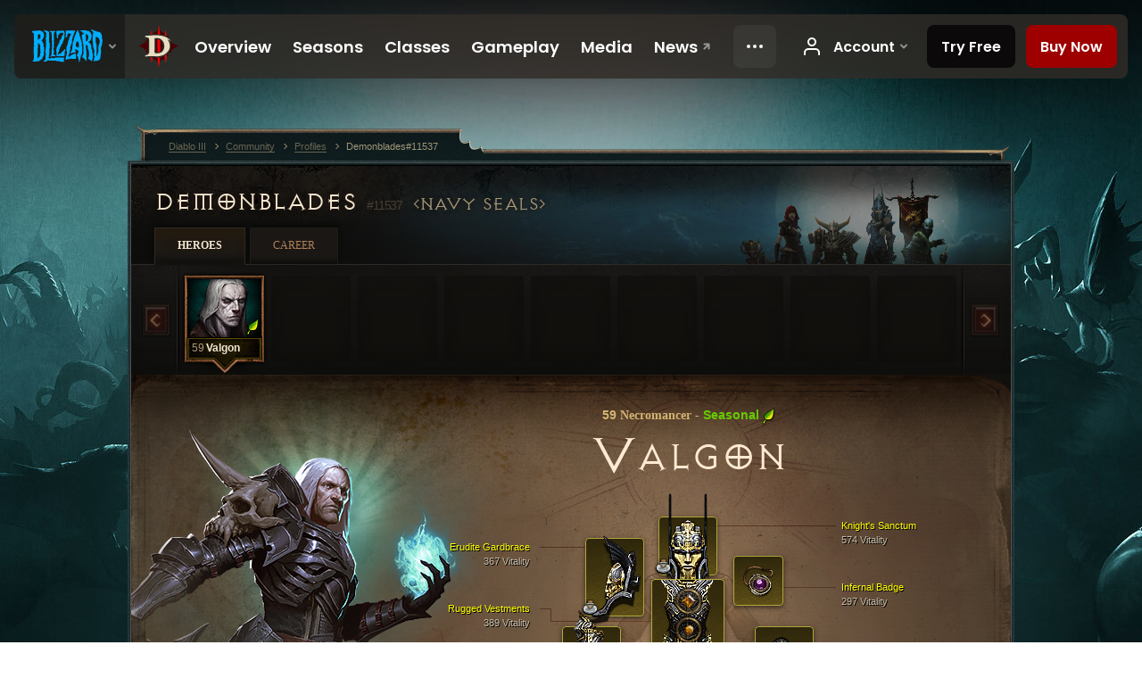

--- FILE ---
content_type: text/html;charset=UTF-8
request_url: https://us.diablo3.blizzard.com/en-us/profile/Demonblades-11537/hero/144869252
body_size: 11845
content:
<!DOCTYPE html>
<html xmlns="http://www.w3.org/1999/xhtml" xml:lang="en-us" lang="en-us">
<head xmlns:og="http://ogp.me/ns#" xmlns:fb="http://ogp.me/ns/fb#">
<script type="text/javascript">
//<![CDATA[
var BlzCookieConsent = {
host: "blizzard.com",
onetrustScriptUrl: "https://cdn.cookielaw.org/scripttemplates/otSDKStub.js",
onetrustDomainScript: "22011b0f-2c46-49a3-a7bf-5f98a4d4da65",
cookieInfoUrlPattern: "/cookies/?$"
}
//]]>
</script>
<script type="text/javascript" src="/static/js/libs/cookie-consent-filter-compat.js?v=58-137" defer></script>
<script>
//<![CDATA[
var dataLayer = dataLayer|| [];
dataLayer.push({
"authenticated": "0" });
(function(w,d,s,l,i){w[l]=w[l]||[];w[l].push({"gtm.start":new Date().getTime(),event:"gtm.js"});var f=d.getElementsByTagName(s)[0], j=d.createElement(s),dl=l!="dataLayer"?"&amp;l="+l:"";j.async=true;j.src=
"//www.googletagmanager.com/gtm.js?id="+i+dl;f.parentNode.insertBefore(j,f);})
(window,document,"script","dataLayer","GTM-TVHPB9J");
//]]>
</script>
<meta http-equiv="imagetoolbar" content="false" />
<meta http-equiv="X-UA-Compatible" content="IE=edge,chrome=1" />
<title>Demonblades#11537 - Community - Diablo III</title>
<link rel="icon" href="/static/images/icons/favicon.ico?v=58-137" type="image/x-icon" />
<link rel="shortcut icon" href="/static/images/icons/favicon.ico?v=58-137" type="image/x-icon" />
<link rel="stylesheet" type="text/css" media="all" href="/static/local-common/css/common-game-site.min.css?v=58-137" />
<link rel="stylesheet" type="text/css" media="all" href="/static/css/legal/ratings.css?v=58-137" />
<link rel="stylesheet" type="text/css" media="all" href="/static/css/d3.css?v=137" />
<link rel="stylesheet" type="text/css" media="all" href="/static/css/tooltips.css?v=137" />
<link rel="stylesheet" type="text/css" media="all" href="/static/css/profile/shared.css?v=58-137" />
<link rel="stylesheet" type="text/css" media="all" href="/static/css/profile/hero.css?v=58-137" />
<link rel="stylesheet" type="text/css" media="all" href="/static/css/tool/gear-calculator/hero-slots.css?v=58-137" />
<!--[if IE 6]> <link rel="stylesheet" type="text/css" media="all" href="/static/css/tooltips-ie6.css?v=137" />
<![endif]-->
<script type="text/javascript" src="/static/local-common/js/third-party.js?v=58-137"></script>
<script type="text/javascript" src="/static/local-common/js/common-game-site.min.js?v=58-137"></script>
<meta name="twitter:card" content="summary" />
<meta name="twitter:title" content="Demonblades#11537 - Community - Diablo III" />
<meta name="twitter:description" content="Level 59 necromancer" />
<meta name="twitter:image:src" content="https://assets.diablo3.blizzard.com/d3/icons/portraits/100/p6_necro_male.png" />
<!--[if IE 6]> <script type="text/javascript">
//<![CDATA[
try { document.execCommand('BackgroundImageCache', false, true) } catch(e) {}
//]]>
</script>
<![endif]-->
<script type="text/javascript">
//<![CDATA[
var Core = Core || {},
Login = Login || {};
Core.staticUrl = '/static';
Core.sharedStaticUrl = '/static/local-common';
Core.baseUrl = '/en-us';
Core.projectUrl = '';
Core.cdnUrl = 'https://blzmedia-a.akamaihd.net';
Core.supportUrl = 'http://us.battle.net/support/';
Core.secureSupportUrl = 'https://us.battle.net/support/';
Core.project = 'd3';
Core.locale = 'en-us';
Core.language = 'en';
Core.region = 'us';
Core.shortDateFormat = 'MM/dd/yyyy';
Core.dateTimeFormat = 'MM/dd/yyyy hh:mm a';
Core.loggedIn = false;
Core.userAgent = 'web';
Login.embeddedUrl = 'https://us.battle.net/login/login.frag';
var Flash = Flash || {};
Flash.videoPlayer = 'https://blzmedia-a.akamaihd.net/global-video-player/themes/d3/video-player.swf';
Flash.videoBase = 'https://blzmedia-a.akamaihd.net/d3/media/videos';
Flash.ratingImage = 'https://blzmedia-a.akamaihd.net/global-video-player/ratings/d3/en-us.jpg';
Flash.expressInstall = 'https://blzmedia-a.akamaihd.net/global-video-player/expressInstall.swf';
Flash.videoBase = 'https://assets.diablo3.blizzard.com/d3/media/videos';
//]]>
</script>
<meta property="fb:app_id" content="155068716934" />
<meta property="og:site_name" content="Diablo III" />
<meta property="og:locale" content="en_US" />
<meta property="og:type" content="website" />
<meta property="og:url" content="https://us.diablo3.blizzard.com/en-us/profile/Demonblades-11537/hero/157684968" />
<meta property="og:image" content="https://assets.diablo3.blizzard.com/d3/icons/portraits/100/p6_necro_male.png" />
<meta property="og:image" content="https://blzmedia-a.akamaihd.net/battle.net/logos/og-d3.png" />
<meta property="og:image" content="https://blzmedia-a.akamaihd.net/battle.net/logos/og-blizzard.png" />
<meta property="og:title" content="Valgon" />
<meta property="og:description" content="Level 59 necromancer" />
<link rel="canonical" href="https://us.diablo3.blizzard.com/en-us/profile/Demonblades-11537/hero/157684968" />
<meta property="d3-cloud-provider" content="aws" />
<meta property="d3-app-name" content="d3-site-prod-us" />
<meta property="d3-app-version" content="9.5.0" />
</head>
<body class="en-us profile profile-hero" itemscope="itemscope" itemtype="http://schema.org/WebPage" data-legal-country="US">
<noscript><iframe src="https://www.googletagmanager.com/ns.html?id=GTM-TVHPB9J"
height="0" width="0" style="display:none;visibility:hidden"></iframe></noscript>
<blz-nav
locale="en-us"
content="d3"
link-prefix="https://diablo3.blizzard.com/"
hidden
>
<script async src="https://navbar.blizzard.com/static/v1/nav.js"></script>
</blz-nav>
<div class="bg-wrapper">
<div class="wrapper">
<div id="main-content"></div>
<div class="body" itemscope="itemscope" itemtype="http://schema.org/WebPageElement">
<div class="body-top">
<div class="body-bot">



	<div class="profile-wrapper">
		<div class="profile-head">
			<a href="/en-us/profile/Demonblades-11537/">


	<h2 class="header-2" >					Demonblades
					<span class="battleTag">#11537</span>
					<span class="clan">navy seals</span>
</h2>
			</a>
	<span class="clear"><!-- --></span>
		</div>



	<ul class="tab-menu ">
				<li class="menu-heroes ">
					<a href="/en-us/profile/Demonblades-11537/hero/157684968"
					
					 class="tab-active">
					<span>Heroes</span>
					</a>
				</li>
				<li class="menu-career ">
					<a href="/en-us/profile/Demonblades-11537/career"
					
					>
					<span>Career</span>
					</a>
				</li>
	</ul>

		<script type="text/javascript">
		//<![CDATA[
				$(function() {
					Profile.baseUrl = '/en-us/profile/Demonblades-11537/';
					Profile.lastHero = 157684968;
					Profile.heroes = [
							{ id: 157684968, name: 'Valgon', level: 59, 'class': 'necromancer', historyType: 'hero' }
					];


						Profile.suppressAjaxLoad = true;

						if (window.history.pushState) {
							var activeHero = Profile.getHero(157684968);
							window.history.replaceState(activeHero, activeHero.name, activeHero.id);
						}
						Profile.bindHistory();
				});
		//]]>
		</script>


		<div class="profile-body" id="profile-body">


	<div class="necromancer-male">
		<div class="profile-selector MediaCarousel MediaCarousel--heroes" id="heroes">
			<span class="MediaCarousel-page MediaCarousel-page--right MediaCarousel-page--end"><span></span></span>
			<span class="MediaCarousel-page MediaCarousel-page--left MediaCarousel-page--end"><span></span></span>
			<div class="MediaCarousel-scrollWrap">
				<ul class="hero-tabs MediaCarousel-scroll">


						<li class="MediaCarousel-thumb">
							<a class="hero-tab necromancer-male active" href="157684968" data-tooltip="#hero-tab-tooltip-0">
								<span class="hero-portrait">
										<span class="small-seasonal-leaf"></span>
								</span>
								<span class="level">59</span>
								<span class="name">Valgon</span>
							</a>



	<div id="hero-tab-tooltip-0" style="display:none">
		<div class="hero-tab-tooltip profile-tooltip">
			


	<h2 class="subheader-2" >Valgon</h2>

			<p >
				<strong>59</strong> male
				 - <span class="d3-color-seasonal">Seasonal Hero</span>
			</p>
		</div>
	</div>
						</li>
							<li class="MediaCarousel-thumb">
								<span class="hero-tab empty-hero"></span>
							</li>
							<li class="MediaCarousel-thumb">
								<span class="hero-tab empty-hero"></span>
							</li>
							<li class="MediaCarousel-thumb">
								<span class="hero-tab empty-hero"></span>
							</li>
							<li class="MediaCarousel-thumb">
								<span class="hero-tab empty-hero"></span>
							</li>
							<li class="MediaCarousel-thumb">
								<span class="hero-tab empty-hero"></span>
							</li>
							<li class="MediaCarousel-thumb">
								<span class="hero-tab empty-hero"></span>
							</li>
							<li class="MediaCarousel-thumb">
								<span class="hero-tab empty-hero"></span>
							</li>
							<li class="MediaCarousel-thumb">
								<span class="hero-tab empty-hero"></span>
							</li>
				</ul>
			</div>
		</div>

		<div class="profile-sheet">




	<h2 class="class" >				<a href="/en-us/class/necromancer/">

					<span><strong>59</strong> Necromancer</span>

						<span> - </span>
						<strong class="d3-color-seasonal">Seasonal</strong>
						<span class="small-seasonal-leaf"></span>
				</a>
</h2>

			

	<h2 class="header-2 name" >Valgon</h2>


			<div class="paperdoll" id="paperdoll">

		<div class="weapon-flourish main-hand-flourish elemental-cold"></div>

	<ul class="gear-slots">
	<li class="slot-head">

				<a class="slot-link" href="/en-us/artisan/blacksmith/recipe/sovereign-ascended-crown" data-d3tooltip="item-profile/101511359~157684968~knights-sanctum~Helm_208">
				<span class="d3-icon d3-icon-item d3-icon-item-yellow">
					<span class="icon-item-gradient">
						<span class="icon-item-inner"></span>
					</span>
				</span>

					<span class="image">
					<img src="https://assets.diablo3.blizzard.com/d3/icons/items/large/helm_208_necromancer_male.png" alt="" />
				</span>

				</a>

		<a href="/en-us/item/purity-dye-Dye_19" class="item-dye" >
			<img src="https://assets.diablo3.blizzard.com/d3/icons/items/small/dye_19_demonhunter_male.png" />
		</a>


	</li>
	<li class="slot-torso">

				<a class="slot-link" href="/en-us/artisan/blacksmith/recipe/sovereign-ascended-armor" data-d3tooltip="item-profile/101511359~157684968~rugged-vestments~ChestArmor_208">
				<span class="d3-icon d3-icon-item d3-icon-item-yellow">
					<span class="icon-item-gradient">
						<span class="icon-item-inner"></span>
					</span>
				</span>

					<span class="image">
					<img src="https://assets.diablo3.blizzard.com/d3/icons/items/large/chestarmor_208_necromancer_male.png" alt="" />
				</span>

		<span class="sockets-wrapper">
			<span class="sockets-align">
					<span class="socket">
						<img class="gem" src="https://assets.diablo3.blizzard.com/d3/icons/items/small/x1_topaz_04_demonhunter_male.png" />
					</span><br />
					<span class="socket">
						<img class="gem" src="https://assets.diablo3.blizzard.com/d3/icons/items/small/x1_topaz_01_demonhunter_male.png" />
					</span><br />
					<span class="socket">
						<img class="gem" src="https://assets.diablo3.blizzard.com/d3/icons/items/small/x1_topaz_04_demonhunter_male.png" />
					</span><br />
			</span>
		</span>
				</a>

		<a href="/en-us/item/desert-dye-Dye_08" class="item-dye" >
			<img src="https://assets.diablo3.blizzard.com/d3/icons/items/small/dye_08_demonhunter_male.png" />
		</a>


	</li>
	<li class="slot-feet">

				<a class="slot-link" href="/en-us/artisan/blacksmith/recipe/sovereign-ascended-greaves" data-d3tooltip="item-profile/101511359~157684968~nomad-escort~Boots_208">
				<span class="d3-icon d3-icon-item d3-icon-item-yellow">
					<span class="icon-item-gradient">
						<span class="icon-item-inner"></span>
					</span>
				</span>

					<span class="image">
					<img src="https://assets.diablo3.blizzard.com/d3/icons/items/large/boots_208_necromancer_male.png" alt="" />
				</span>

				</a>

		<a href="/en-us/item/rangers-dye-Dye_06" class="item-dye" >
			<img src="https://assets.diablo3.blizzard.com/d3/icons/items/small/dye_06_demonhunter_male.png" />
		</a>


	</li>
	<li class="slot-hands">

				<a class="slot-link" href="/en-us/artisan/blacksmith/recipe/sovereign-ascended-gloves" data-d3tooltip="item-profile/101511359~157684968~clench-anchor~Gloves_208">
				<span class="d3-icon d3-icon-item d3-icon-item-yellow">
					<span class="icon-item-gradient">
						<span class="icon-item-inner"></span>
					</span>
				</span>

					<span class="image">
					<img src="https://assets.diablo3.blizzard.com/d3/icons/items/large/gloves_208_necromancer_male.png" alt="" />
				</span>

				</a>

		<a href="/en-us/item/rangers-dye-Dye_06" class="item-dye" >
			<img src="https://assets.diablo3.blizzard.com/d3/icons/items/small/dye_06_demonhunter_male.png" />
		</a>


	</li>
	<li class="slot-shoulders">

				<a class="slot-link" href="/en-us/artisan/blacksmith/recipe/sovereign-ascended-pauldrons" data-d3tooltip="item-profile/101511359~157684968~erudite-gardbrace~Shoulders_208">
				<span class="d3-icon d3-icon-item d3-icon-item-yellow">
					<span class="icon-item-gradient">
						<span class="icon-item-inner"></span>
					</span>
				</span>

					<span class="image">
					<img src="https://assets.diablo3.blizzard.com/d3/icons/items/large/shoulders_208_necromancer_male.png" alt="" />
				</span>

				</a>

		<a href="/en-us/item/purity-dye-Dye_19" class="item-dye" >
			<img src="https://assets.diablo3.blizzard.com/d3/icons/items/small/dye_19_demonhunter_male.png" />
		</a>


	</li>
	<li class="slot-legs">

				<a class="slot-link" href="/en-us/artisan/blacksmith/recipe/sovereign-ascended-faulds" data-d3tooltip="item-profile/101511359~157684968~scout-grasp~Pants_208">
				<span class="d3-icon d3-icon-item d3-icon-item-yellow">
					<span class="icon-item-gradient">
						<span class="icon-item-inner"></span>
					</span>
				</span>

					<span class="image">
					<img src="https://assets.diablo3.blizzard.com/d3/icons/items/large/pants_208_necromancer_male.png" alt="" />
				</span>

		<span class="sockets-wrapper">
			<span class="sockets-align">
					<span class="socket">
						<img class="gem" src="https://assets.diablo3.blizzard.com/d3/icons/items/small/x1_amethyst_02_demonhunter_male.png" />
					</span><br />
					<span class="socket">
						<img class="gem" src="https://assets.diablo3.blizzard.com/d3/icons/items/small/x1_amethyst_04_demonhunter_male.png" />
					</span><br />
			</span>
		</span>
				</a>

		<a href="/en-us/item/purity-dye-Dye_19" class="item-dye" >
			<img src="https://assets.diablo3.blizzard.com/d3/icons/items/small/dye_19_demonhunter_male.png" />
		</a>


	</li>
	<li class="slot-bracers">

				<a class="slot-link" href="/en-us/artisan/blacksmith/recipe/sovereign-ascended-bracers" data-d3tooltip="item-profile/101511359~157684968~brawl-sanctum~Bracers_208">
				<span class="d3-icon d3-icon-item d3-icon-item-yellow">
					<span class="icon-item-gradient">
						<span class="icon-item-inner"></span>
					</span>
				</span>

					<span class="image">
					<img src="https://assets.diablo3.blizzard.com/d3/icons/items/large/bracers_208_demonhunter_male.png" alt="" />
				</span>

				</a>



	</li>
	<li class="slot-mainHand">

				<a class="slot-link" href="/en-us/artisan/blacksmith/recipe/sovereign-scythe" data-d3tooltip="item-profile/101511359~157684968~gallant-strike~Scythe_2H_004">
				<span class="d3-icon d3-icon-item d3-icon-item-yellow">
					<span class="icon-item-gradient">
						<span class="icon-item-inner"></span>
					</span>
				</span>

					<span class="image">
					<img src="https://assets.diablo3.blizzard.com/d3/icons/items/large/scythe_2h_004_necromancer_male.png" alt="" />
				</span>

				</a>



	</li>
	<li class="slot-offHand">
			<span class="d3-icon d3-icon-item empty-icon" data-tooltip="Off-Hand">
				<span class="icon-item-inner"></span>
			</span>
	</li>
	<li class="slot-waist">

				<a class="slot-link" href="/en-us/artisan/blacksmith/recipe/sovereign-ascended-sash" data-d3tooltip="item-profile/101511359~157684968~sages-sash~Belt_208">
				<span class="d3-icon d3-icon-item d3-icon-item-yellow">
					<span class="icon-item-gradient">
						<span class="icon-item-inner"></span>
					</span>
				</span>

					<span class="image">
					<img src="https://assets.diablo3.blizzard.com/d3/icons/items/large/belt_208_necromancer_male.png" alt="" />
				</span>

				</a>



	</li>
	<li class="slot-rightFinger">

				<a class="slot-link" href="/en-us/item/ring-Ring_20" data-d3tooltip="item-profile/101511359~157684968~eternity-glamour~Ring_20">
				<span class="d3-icon d3-icon-item d3-icon-item-yellow">
					<span class="icon-item-gradient">
						<span class="icon-item-inner"></span>
					</span>
				</span>

					<span class="image">
					<img src="https://assets.diablo3.blizzard.com/d3/icons/items/large/ring_20_necromancer_male.png" alt="" />
				</span>

				</a>



	</li>
	<li class="slot-leftFinger">

				<a class="slot-link" href="/en-us/item/ring-Ring_20" data-d3tooltip="item-profile/101511359~157684968~faith-guile~Ring_20">
				<span class="d3-icon d3-icon-item d3-icon-item-yellow">
					<span class="icon-item-gradient">
						<span class="icon-item-inner"></span>
					</span>
				</span>

					<span class="image">
					<img src="https://assets.diablo3.blizzard.com/d3/icons/items/large/ring_20_necromancer_male.png" alt="" />
				</span>

				</a>



	</li>
	<li class="slot-neck">

				<a class="slot-link" href="/en-us/artisan/jeweler/recipe/glorious-amulet" data-d3tooltip="item-profile/101511359~157684968~infernal-badge~Amulet11">
				<span class="d3-icon d3-icon-item d3-icon-item-yellow">
					<span class="icon-item-gradient">
						<span class="icon-item-inner"></span>
					</span>
				</span>

					<span class="image">
					<img src="https://assets.diablo3.blizzard.com/d3/icons/items/large/amulet11_necromancer_male.png" alt="" />
				</span>

				</a>



	</li>

				<li class="slot-offHand">
					<span class="disabled-off-hand">
						<span class="image">
							<img src="https://assets.diablo3.blizzard.com/d3/icons/items/large/scythe_2h_004_necromancer_male.png" alt="" />
						</span>
					</span>
				</li>
	</ul>

	<ul class="gear-labels" id="gear-labels">


		<li class="gear-label slot-head">
				<a href="/en-us/artisan/blacksmith/recipe/sovereign-ascended-crown"
				   data-d3tooltip="item-profile/101511359~157684968~knights-sanctum~Helm_208"
				   class="label-link d3-color-yellow">
						<span class="item-name">Knight&#39;s Sanctum</span>
						<span class="bonus-value bonus-1212 long-bonus"
							 style="display:none">
						Level Requirement Reduced by 29
						</span>
						<span class="bonus-value bonus-34 long-bonus"
							 style="display:none">
						523 Armor
						</span>
						<span class="bonus-value bonus-50 long-bonus"
							 style="display:none">
						29% Extra Gold from Monsters
						</span>
						<span class="bonus-value bonus-1211 long-bonus"
							>
						574 Vitality
						</span>
						<span class="bonus-value bonus-253 long-bonus"
							 style="display:none">
						Critical Hit Chance Increased by 5.5%
						</span>
						<span class="bonus-value bonus-1210 long-bonus"
							 style="display:none">
						566 Intelligence
						</span>
				</a>


		</li>


		<li class="gear-label slot-torso">
				<a href="/en-us/artisan/blacksmith/recipe/sovereign-ascended-armor"
				   data-d3tooltip="item-profile/101511359~157684968~rugged-vestments~ChestArmor_208"
				   class="label-link d3-color-yellow">
						<span class="item-name">Rugged Vestments</span>
						<span class="bonus-value bonus-339 long-bonus"
							 style="display:none">
						4,809 Thorns Damage
						</span>
						<span class="bonus-value bonus-96 long-bonus"
							 style="display:none">
						+86 Resistance to All Elements
						</span>
						<span class="bonus-value bonus-1211 long-bonus"
							>
						389 Vitality
						</span>
						<span class="bonus-value bonus-1076 long-bonus"
							 style="display:none">
						Increases Gold and Health Pickup by 1 Yards.
						</span>
						<span class="bonus-value bonus-1210 long-bonus"
							 style="display:none">
						90 Intelligence
						</span>
				</a>


		</li>


		<li class="gear-label slot-feet">
				<a href="/en-us/artisan/blacksmith/recipe/sovereign-ascended-greaves"
				   data-d3tooltip="item-profile/101511359~157684968~nomad-escort~Boots_208"
				   class="label-link d3-color-yellow">
						<span class="item-name">Nomad Escort</span>
						<span class="bonus-value bonus-34 long-bonus"
							 style="display:none">
						344 Armor
						</span>
						<span class="bonus-value bonus-171 long-bonus"
							 style="display:none">
						10% Movement Speed
						</span>
						<span class="bonus-value bonus-1211 long-bonus"
							>
						354 Vitality
						</span>
						<span class="bonus-value bonus-1076 long-bonus"
							 style="display:none">
						Increases Gold and Health Pickup by 1 Yards.
						</span>
						<span class="bonus-value bonus-1210 long-bonus"
							 style="display:none">
						363 Intelligence
						</span>
				</a>


		</li>


		<li class="gear-label slot-hands">
				<a href="/en-us/artisan/blacksmith/recipe/sovereign-ascended-gloves"
				   data-d3tooltip="item-profile/101511359~157684968~clench-anchor~Gloves_208"
				   class="label-link d3-color-yellow">
						<span class="item-name">Clench Anchor</span>
						<span class="bonus-value bonus-339 long-bonus"
							 style="display:none">
						2,296 Thorns Damage
						</span>
						<span class="bonus-value bonus-1211 long-bonus"
							>
						604 Vitality
						</span>
						<span class="bonus-value bonus-258 long-bonus"
							 style="display:none">
						Critical Hit Damage Increased by 33% 
						</span>
						<span class="bonus-value bonus-1210 long-bonus"
							 style="display:none">
						589 Intelligence
						</span>
						<span class="bonus-value bonus-1355 long-bonus"
							 style="display:none">
						Chance to Deal 0.16% Area Damage on Hit.
						</span>
				</a>


		</li>


		<li class="gear-label slot-shoulders">
				<a href="/en-us/artisan/blacksmith/recipe/sovereign-ascended-pauldrons"
				   data-d3tooltip="item-profile/101511359~157684968~erudite-gardbrace~Shoulders_208"
				   class="label-link d3-color-yellow">
						<span class="item-name">Erudite Gardbrace</span>
						<span class="bonus-value bonus-77 long-bonus"
							 style="display:none">
						Monster kills grant 115 experience.
						</span>
						<span class="bonus-value bonus-50 long-bonus"
							 style="display:none">
						31% Extra Gold from Monsters
						</span>
						<span class="bonus-value bonus-96 long-bonus"
							 style="display:none">
						+86 Resistance to All Elements
						</span>
						<span class="bonus-value bonus-1211 long-bonus"
							>
						367 Vitality
						</span>
						<span class="bonus-value bonus-1210 long-bonus"
							 style="display:none">
						353 Intelligence
						</span>
				</a>


		</li>


		<li class="gear-label slot-legs">
				<a href="/en-us/artisan/blacksmith/recipe/sovereign-ascended-faulds"
				   data-d3tooltip="item-profile/101511359~157684968~scout-grasp~Pants_208"
				   class="label-link d3-color-yellow">
						<span class="item-name">Scout Grasp</span>
						<span class="bonus-value bonus-77 long-bonus"
							 style="display:none">
						Monster kills grant 111 experience.
						</span>
						<span class="bonus-value bonus-93 long-bonus"
							 style="display:none">
						+131 Physical Resistance
						</span>
						<span class="bonus-value bonus-1211 long-bonus"
							>
						469 Vitality
						</span>
						<span class="bonus-value bonus-1210 long-bonus"
							 style="display:none">
						372 Intelligence
						</span>
				</a>


		</li>


		<li class="gear-label slot-bracers">
				<a href="/en-us/artisan/blacksmith/recipe/sovereign-ascended-bracers"
				   data-d3tooltip="item-profile/101511359~157684968~brawl-sanctum~Bracers_208"
				   class="label-link d3-color-yellow">
						<span class="item-name">Brawl Sanctum</span>
						<span class="bonus-value bonus-352 long-bonus"
							 style="display:none">
						3,902 Life per Hit
						</span>
						<span class="bonus-value bonus-339 long-bonus"
							 style="display:none">
						2,108 Thorns Damage
						</span>
						<span class="bonus-value bonus-244 long-bonus"
							 style="display:none">
						Adds 13% to Poison Damage
						</span>
						<span class="bonus-value bonus-1211 long-bonus"
							>
						415 Vitality
						</span>
						<span class="bonus-value bonus-253 long-bonus"
							 style="display:none">
						Critical Hit Chance Increased by 6%
						</span>
				</a>


		</li>


		<li class="gear-label slot-mainHand">
				<a href="/en-us/artisan/blacksmith/recipe/sovereign-scythe"
				   data-d3tooltip="item-profile/101511359~157684968~gallant-strike~Scythe_2H_004"
				   class="label-link d3-color-yellow">
						<span class="item-name">Gallant Strike</span>
						<span class="weapon-dps">
						3,088.8 DPS
					</span>
						<span class="bonus-value bonus-1211 long-bonus"
							>
						856 Vitality
						</span>
						<span class="bonus-value bonus-152 long-bonus"
							 style="display:none">
						31 Maximum Essence
						</span>
						<span class="bonus-value bonus-1140 long-bonus"
							 style="display:none">
						0.015% Chance to Fear on Hit
						</span>
						<span class="bonus-value bonus-1210 long-bonus"
							 style="display:none">
						851 Intelligence
						</span>
						<span class="bonus-value bonus-1355 long-bonus"
							 style="display:none">
						Chance to Deal 0.18% Area Damage on Hit.
						</span>
				</a>


		</li>



		<li class="gear-label slot-waist">
				<a href="/en-us/artisan/blacksmith/recipe/sovereign-ascended-sash"
				   data-d3tooltip="item-profile/101511359~157684968~sages-sash~Belt_208"
				   class="label-link d3-color-yellow">
						<span class="item-name">Sage&#39;s Sash</span>
						<span class="bonus-value bonus-353 long-bonus"
							 style="display:none">
						4,222 Life after Each Kill
						</span>
						<span class="bonus-value bonus-339 long-bonus"
							 style="display:none">
						4,482 Thorns Damage
						</span>
						<span class="bonus-value bonus-96 long-bonus"
							 style="display:none">
						+89 Resistance to All Elements
						</span>
						<span class="bonus-value bonus-1211 long-bonus"
							>
						394 Vitality
						</span>
						<span class="bonus-value bonus-1210 long-bonus"
							 style="display:none">
						399 Intelligence
						</span>
				</a>


		</li>


		<li class="gear-label slot-rightFinger">
				<a href="/en-us/item/ring-Ring_20"
				   data-d3tooltip="item-profile/101511359~157684968~eternity-glamour~Ring_20"
				   class="label-link d3-color-yellow">
						<span class="item-name">Eternity Glamour</span>
						<span class="bonus-value bonus-50 long-bonus"
							 style="display:none">
						14% Extra Gold from Monsters
						</span>
						<span class="bonus-value bonus-93 long-bonus"
							 style="display:none">
						+68 Physical Resistance
						</span>
						<span class="bonus-value bonus-253 long-bonus"
							 style="display:none">
						Critical Hit Chance Increased by 5.5%
						</span>
						<span class="bonus-value bonus-1210 long-bonus"
							 style="display:none">
						188 Intelligence
						</span>
				</a>


		</li>


		<li class="gear-label slot-leftFinger">
				<a href="/en-us/item/ring-Ring_20"
				   data-d3tooltip="item-profile/101511359~157684968~faith-guile~Ring_20"
				   class="label-link d3-color-yellow">
						<span class="item-name">Faith Guile</span>
						<span class="bonus-value bonus-339 long-bonus"
							 style="display:none">
						291 Thorns Damage
						</span>
						<span class="bonus-value bonus-50 long-bonus"
							 style="display:none">
						14% Extra Gold from Monsters
						</span>
						<span class="bonus-value bonus-1211 long-bonus"
							>
						188 Vitality
						</span>
						<span class="bonus-value bonus-210 long-bonus"
							 style="display:none">
						Reduces cooldown of all skills by 4%.
						</span>
						<span class="bonus-value bonus-1210 long-bonus"
							 style="display:none">
						215 Intelligence
						</span>
				</a>


		</li>


		<li class="gear-label slot-neck">
				<a href="/en-us/artisan/jeweler/recipe/glorious-amulet"
				   data-d3tooltip="item-profile/101511359~157684968~infernal-badge~Amulet11"
				   class="label-link d3-color-yellow">
						<span class="item-name">Infernal Badge</span>
						<span class="bonus-value bonus-707 long-bonus"
							 style="display:none">
						Reduces duration of control impairing effects by 13%
						</span>
						<span class="bonus-value bonus-135 long-bonus"
							 style="display:none">
						7% Life
						</span>
						<span class="bonus-value bonus-1211 long-bonus"
							>
						297 Vitality
						</span>
						<span class="bonus-value bonus-1210 long-bonus"
							 style="display:none">
						243 Intelligence
						</span>
						<span class="bonus-value bonus-1355 long-bonus"
							 style="display:none">
						Chance to Deal 0.09% Area Damage on Hit.
						</span>
				</a>


		</li>
	</ul>

	<ul class="gear-lines">
				<li class="slot-head"></li>
				<li class="slot-torso"></li>
				<li class="slot-feet"></li>
				<li class="slot-hands"></li>
				<li class="slot-shoulders"></li>
				<li class="slot-legs"></li>
				<li class="slot-bracers"></li>
				<li class="slot-mainHand"></li>
				<li class="slot-waist"></li>
				<li class="slot-rightFinger"></li>
				<li class="slot-leftFinger"></li>
				<li class="slot-neck"></li>
	</ul>
			</div>


		<div class="gear-bonuses" id="bonuses">
			

	<h3 class="header-3" ><span class="help-icon tip" data-tooltip="#gear-bonuses-tooltip"></span>Gear Bonuses</h3>


			<div id="gear-bonuses-tooltip" style="display: none;">
				<div class="profile-tooltip">
					


	<h2 class="subheader-2" >Gear Bonuses</h2>

					<p>This feature lists your most prevalent gear bonuses. You may select a bonus to see which items provide that bonus.</p>
				</div>
			</div>

			<ul>
					<li>
						<a href="javascript:;" class="bonus-stat" data-bonus-index="1211">
							<span class="bonus-radio active"></span>4,907 Vitality
						</a>
					</li>
					<li>
						<a href="javascript:;" class="bonus-stat" data-bonus-index="1210">
							<span class="bonus-radio"></span>4,229 Intelligence
						</a>
					</li>
					<li>
						<a href="javascript:;" class="bonus-stat" data-bonus-index="339">
							<span class="bonus-radio"></span>13,986 Thorns Damage
						</a>
					</li>
					<li>
						<a href="javascript:;" class="bonus-stat" data-bonus-index="50">
							<span class="bonus-radio"></span>88% Extra Gold from Monsters
						</a>
					</li>
					<li>
						<a href="javascript:;" class="bonus-stat" data-bonus-index="253">
							<span class="bonus-radio"></span>Critical Hit Chance Increased by 17%
						</a>
					</li>
			</ul>
		</div>

	<span class="clear"><!-- --></span>
		</div>

		<div class="profile-lower">

			<div class="profile-overview" id="overview">


	<div class="page-section skills">
			<div class="section-header ">
				

	<h3 class="header-3" >Skills</h3>


			</div>

		<div class="section-body">
		<a href="/en-us/calculator/" class="profile-link">
			View in Skill Calculator
			<span class="icon-frame icon-frame-text">
				<span class="icon-16 icon-16-rarrow"></span>
			</span>
		</a>

		<div class="skills-wrapper">

			<ul class="active-skills clear-after">

						<li>
							<div id="active-skill-tooltip-0" style="display:none;">
	<div class="d3-tooltip d3-tooltip-skill">



	<div class="tooltip-head">
		<h3 class="">Bone Spikes</h3>
	</div>

	<div class="tooltip-body ">




		<span class="d3-icon d3-icon-skill d3-icon-skill-64 " style="background-image: url('https://assets.diablo3.blizzard.com/d3/icons/skills/64/p6_necro_bonespikes.png'); width: 64px; height: 64px;">
			<span class="frame"></span>
		</span>

			<div class="description">
					<p><span class="d3-color-gold">Generate:</span> <span class="d3-color-green">24</span> Essence</p>

<p>Summon bone spikes from the ground dealing <span class="d3-color-green">120%</span> weapon damage as Physical.</p>
				
					<p class="special">Primary</p>
				<p class="subtle">Unlocked at level <em>1</em></p>
			</div>

	</div>


	<div class="tooltip-extension rune-extension">
	<span class="d3-icon d3-icon-rune d3-icon-rune-large">
		<span class="rune-a"></span>
	</span>
				

	<h3 class="header-3" >Sudden Impact</h3>

					<p>Bone spikes stun enemies for <span class="d3-color-green">1</span> second.</p>
				<p class="subtle">Unlocked at level <em>6</em></p>
	</div>

	</div>
							</div>

							<a id="active-skill-tooltip-0-link" href="/en-us/class/necromancer/active/bone-spikes" data-tooltip="#active-skill-tooltip-0">



		<span class="d3-icon d3-icon-skill d3-icon-skill-42 " style="background-image: url('https://assets.diablo3.blizzard.com/d3/icons/skills/42/p6_necro_bonespikes.png'); width: 42px; height: 42px;">
			<span class="frame"></span>
		</span>
								<span class="skill-name">
									Bone Spikes
									<span class="rune-name">
										Sudden Impact
									</span>
								</span>
							</a>
							<span class="slot slot-primary"></span>

		<script type="text/javascript">
		//<![CDATA[
								$(function() {
									$("#active-skill-tooltip-0-link").data("tooltip-options", {className: "ui-tooltip-d3"});
								});
		//]]>
		</script>
						</li>

						<li>
							<div id="active-skill-tooltip-1" style="display:none;">
	<div class="d3-tooltip d3-tooltip-skill">



	<div class="tooltip-head">
		<h3 class="">Corpse Lance</h3>
	</div>

	<div class="tooltip-body ">




		<span class="d3-icon d3-icon-skill d3-icon-skill-64 " style="background-image: url('https://assets.diablo3.blizzard.com/d3/icons/skills/64/p6_necro_corpselance.png'); width: 64px; height: 64px;">
			<span class="frame"></span>
		</span>

			<div class="description">
					<p>Target an enemy to summon projectiles from nearby corpses that cause <span class="d3-color-green">1750%</span> weapon damage as Physical to the target.</p>
				
					<p class="special">Corpses</p>
				<p class="subtle">Unlocked at level <em>8</em></p>
			</div>

	</div>


	<div class="tooltip-extension rune-extension">
	<span class="d3-icon d3-icon-rune d3-icon-rune-large">
		<span class="rune-c"></span>
	</span>
				

	<h3 class="header-3" >Blood Lance</h3>

					<p>Spend <span class="d3-color-red">2%</span> of your total health to launch an additional lance from yourself towards the target that deals <span class="d3-color-green">525%</span> weapon damage as Physical.</p>
				<p class="subtle">Unlocked at level <em>56</em></p>
	</div>

	</div>
							</div>

							<a id="active-skill-tooltip-1-link" href="/en-us/class/necromancer/active/corpse-lance" data-tooltip="#active-skill-tooltip-1">



		<span class="d3-icon d3-icon-skill d3-icon-skill-42 " style="background-image: url('https://assets.diablo3.blizzard.com/d3/icons/skills/42/p6_necro_corpselance.png'); width: 42px; height: 42px;">
			<span class="frame"></span>
		</span>
								<span class="skill-name">
									Corpse Lance
									<span class="rune-name">
										Blood Lance
									</span>
								</span>
							</a>
							<span class="slot slot-secondary"></span>

		<script type="text/javascript">
		//<![CDATA[
								$(function() {
									$("#active-skill-tooltip-1-link").data("tooltip-options", {className: "ui-tooltip-d3"});
								});
		//]]>
		</script>
						</li>

						<li>
							<div id="active-skill-tooltip-2" style="display:none;">
	<div class="d3-tooltip d3-tooltip-skill">



	<div class="tooltip-head">
		<h3 class="">Blood Rush</h3>
	</div>

	<div class="tooltip-body ">




		<span class="d3-icon d3-icon-skill d3-icon-skill-64 " style="background-image: url('https://assets.diablo3.blizzard.com/d3/icons/skills/64/p6_necro_bloodrush.png'); width: 64px; height: 64px;">
			<span class="frame"></span>
		</span>

			<div class="description">
					<p><span class="d3-color-gold">Cost: </span><span class="d3-color-red">5%</span> Health</p>
<p><span class="d3-color-gold">Cooldown:</span> <span class="d3-color-green">5</span> seconds</p>

<p>Shed your mortal flesh and reappear up to <span class="d3-color-green">50</span> yards away.</p>
				
					<p class="special">Blood &amp; Bone</p>
				<p class="subtle">Unlocked at level <em>30</em></p>
			</div>

	</div>


	<div class="tooltip-extension rune-extension">
	<span class="d3-icon d3-icon-rune d3-icon-rune-large">
		<span class="rune-d"></span>
	</span>
				

	<h3 class="header-3" >Potency</h3>

					<p>Increases your armor by <span class="d3-color-green">100%</span> for <span class="d3-color-green">2</span> seconds after casting.</p>
				<p class="subtle">Unlocked at level <em>34</em></p>
	</div>

	</div>
							</div>

							<a id="active-skill-tooltip-2-link" href="/en-us/class/necromancer/active/blood-rush" data-tooltip="#active-skill-tooltip-2">



		<span class="d3-icon d3-icon-skill d3-icon-skill-42 " style="background-image: url('https://assets.diablo3.blizzard.com/d3/icons/skills/42/p6_necro_bloodrush.png'); width: 42px; height: 42px;">
			<span class="frame"></span>
		</span>
								<span class="skill-name">
									Blood Rush
									<span class="rune-name">
										Potency
									</span>
								</span>
							</a>
							<span class="slot slot-1"></span>

		<script type="text/javascript">
		//<![CDATA[
								$(function() {
									$("#active-skill-tooltip-2-link").data("tooltip-options", {className: "ui-tooltip-d3"});
								});
		//]]>
		</script>
						</li>

						<li>
							<div id="active-skill-tooltip-3" style="display:none;">
	<div class="d3-tooltip d3-tooltip-skill">



	<div class="tooltip-head">
		<h3 class="">Command Golem</h3>
	</div>

	<div class="tooltip-body ">




		<span class="d3-icon d3-icon-skill d3-icon-skill-64 " style="background-image: url('https://assets.diablo3.blizzard.com/d3/icons/skills/64/p6_necro_raisegolem.png'); width: 64px; height: 64px;">
			<span class="frame"></span>
		</span>

			<div class="description">
					<p><span class="d3-color-gold">Cooldown:</span> <span class="d3-color-green">45</span> seconds</p>

<p><span class="d3-color-gold">Active: </span>Command the Golem to the targeted location where it collapses into a pile of <span class="d3-color-green">5</span> corpses.</p>

<p><span class="d3-color-gold">Passive:</span> Raise a Flesh Golem to fight for you. Flesh Golem deals <span class="d3-color-green">450%</span> weapon damage as Physical per attack.</p>
				
					<p class="special">Reanimation</p>
				<p class="subtle">Unlocked at level <em>13</em></p>
			</div>

	</div>


	<div class="tooltip-extension rune-extension">
	<span class="d3-icon d3-icon-rune d3-icon-rune-large">
		<span class="rune-d"></span>
	</span>
				

	<h3 class="header-3" >Flesh Golem</h3>

					<p><span class="d3-color-gold">Active: </span>Command the Golem to the targeted location where it collapses into a pile of <span class="d3-color-green">8</span> corpses.</p>
				<p class="subtle">Unlocked at level <em>18</em></p>
	</div>

	</div>
							</div>

							<a id="active-skill-tooltip-3-link" href="/en-us/class/necromancer/active/command-golem" data-tooltip="#active-skill-tooltip-3">



		<span class="d3-icon d3-icon-skill d3-icon-skill-42 " style="background-image: url('https://assets.diablo3.blizzard.com/d3/icons/skills/42/p6_necro_raisegolem.png'); width: 42px; height: 42px;">
			<span class="frame"></span>
		</span>
								<span class="skill-name">
									Command Golem
									<span class="rune-name">
										Flesh Golem
									</span>
								</span>
							</a>
							<span class="slot slot-2"></span>

		<script type="text/javascript">
		//<![CDATA[
								$(function() {
									$("#active-skill-tooltip-3-link").data("tooltip-options", {className: "ui-tooltip-d3"});
								});
		//]]>
		</script>
						</li>

						<li>
							<div id="active-skill-tooltip-4" style="display:none;">
	<div class="d3-tooltip d3-tooltip-skill">



	<div class="tooltip-head">
		<h3 class="">Frailty</h3>
	</div>

	<div class="tooltip-body ">




		<span class="d3-icon d3-icon-skill d3-icon-skill-64 " style="background-image: url('https://assets.diablo3.blizzard.com/d3/icons/skills/64/p6_necro_frailty.png'); width: 64px; height: 64px;">
			<span class="frame"></span>
		</span>

			<div class="description">
					<p><span class="d3-color-gold">Cost:</span> <span class="d3-color-green">10</span> Essence</p>

<p>A crippling curse that kills enemies with less than <span class="d3-color-green">15%</span> health.  Lasts <span class="d3-color-green">30</span> seconds.</p>
				
					<p class="special">Curses</p>
				<p class="subtle">Unlocked at level <em>22</em></p>
			</div>

	</div>


	<div class="tooltip-extension rune-extension">
	<span class="d3-icon d3-icon-rune d3-icon-rune-large">
		<span class="rune-e"></span>
	</span>
				

	<h3 class="header-3" >Aura of Frailty</h3>

					<p>Becomes an aura that curses all enemies within <span class="d3-color-green">15</span> yards.</p>

<p>The range of this effect is increased by <span class="d3-color-green">50%</span> of your gold pickup radius.</p>
				<p class="subtle">Unlocked at level <em>39</em></p>
	</div>

	</div>
							</div>

							<a id="active-skill-tooltip-4-link" href="/en-us/class/necromancer/active/frailty" data-tooltip="#active-skill-tooltip-4">



		<span class="d3-icon d3-icon-skill d3-icon-skill-42 " style="background-image: url('https://assets.diablo3.blizzard.com/d3/icons/skills/42/p6_necro_frailty.png'); width: 42px; height: 42px;">
			<span class="frame"></span>
		</span>
								<span class="skill-name">
									Frailty
									<span class="rune-name">
										Aura of Frailty
									</span>
								</span>
							</a>
							<span class="slot slot-3"></span>

		<script type="text/javascript">
		//<![CDATA[
								$(function() {
									$("#active-skill-tooltip-4-link").data("tooltip-options", {className: "ui-tooltip-d3"});
								});
		//]]>
		</script>
						</li>

						<li>
							<div id="active-skill-tooltip-5" style="display:none;">
	<div class="d3-tooltip d3-tooltip-skill">



	<div class="tooltip-head">
		<h3 class="">Bone Spear</h3>
	</div>

	<div class="tooltip-body ">




		<span class="d3-icon d3-icon-skill d3-icon-skill-64 " style="background-image: url('https://assets.diablo3.blizzard.com/d3/icons/skills/64/p6_necro_bonespear.png'); width: 64px; height: 64px;">
			<span class="frame"></span>
		</span>

			<div class="description">
					<p><span class="d3-color-gold">Cost:</span> <span class="d3-color-green">20</span> Essence</p>

<p>Summon a piercing projectile that causes <span class="d3-color-green">500%</span> weapon damage as Physical to all enemies it passes through.</p>
				
					<p class="special">Secondary</p>
				<p class="subtle">Unlocked at level <em>2</em></p>
			</div>

	</div>


	<div class="tooltip-extension rune-extension">
	<span class="d3-icon d3-icon-rune d3-icon-rune-large">
		<span class="rune-b"></span>
	</span>
				

	<h3 class="header-3" >Shatter</h3>

					<p>Instead of piercing now detonates on the first enemy hit dealing <span class="d3-color-green">500%</span> weapon damage as Physical to all enemies within <span class="d3-color-green">15</span> yards.</p>
				<p class="subtle">Unlocked at level <em>28</em></p>
	</div>

	</div>
							</div>

							<a id="active-skill-tooltip-5-link" href="/en-us/class/necromancer/active/bone-spear" data-tooltip="#active-skill-tooltip-5">



		<span class="d3-icon d3-icon-skill d3-icon-skill-42 " style="background-image: url('https://assets.diablo3.blizzard.com/d3/icons/skills/42/p6_necro_bonespear.png'); width: 42px; height: 42px;">
			<span class="frame"></span>
		</span>
								<span class="skill-name">
									Bone Spear
									<span class="rune-name">
										Shatter
									</span>
								</span>
							</a>
							<span class="slot slot-4"></span>

		<script type="text/javascript">
		//<![CDATA[
								$(function() {
									$("#active-skill-tooltip-5-link").data("tooltip-options", {className: "ui-tooltip-d3"});
								});
		//]]>
		</script>
						</li>
			</ul>
	<span class="clear"><!-- --></span>

			<ul class="passive-skills clear-after">
					<li>
							<a href="/en-us/class/necromancer/passive/commander-of-the-risen-dead">
								<span class="passive-icon">
									<img src="https://assets.diablo3.blizzard.com/d3/icons/skills/42/p6_necro_passive_commanderofthedead.png" style="width:32px; height:32px" />
								</span>
								<span class="skill-name">Commander of the Risen Dead</span>
							</a>
					</li>
					<li>
							<a href="/en-us/class/necromancer/passive/swift-harvesting">
								<span class="passive-icon">
									<img src="https://assets.diablo3.blizzard.com/d3/icons/skills/42/p6_necro_passive_builderattackspeed.png" style="width:32px; height:32px" />
								</span>
								<span class="skill-name">Swift Harvesting</span>
							</a>
					</li>
					<li>
							<a href="/en-us/class/necromancer/passive/spreading-malediction">
								<span class="passive-icon">
									<img src="https://assets.diablo3.blizzard.com/d3/icons/skills/42/p6_necro_passive_cursedamagebonus.png" style="width:32px; height:32px" />
								</span>
								<span class="skill-name">Spreading Malediction</span>
							</a>
					</li>
					<li>
							<span class="passive-icon empty-passive tip locked-passive-70" data-tooltip="New passive skill available at level 70.">
							</span>
					</li>
			</ul>
	<span class="clear"><!-- --></span>
		</div>
		</div>
	</div>


	<div class="page-section attributes">
			<div class="section-header ">
				

	<h3 class="header-3" >Attributes</h3>


			</div>

		<div class="section-body">

		<ul class="attributes-core">
			<li>
				<span class="label">Strength</span>
				<span class="value">66</span>
			</li>
			<li>
				<span class="label">Dexterity</span>
				<span class="value">66</span>
			</li>
			<li>
				<span class="label">Intelligence</span>
				<span class="value">4413</span>
			</li>
			<li>
				<span class="label">Vitality</span>
				<span class="value">5032</span>
			</li>
			<li class="clear"></li>
		</ul>

		<ul class="attributes-core secondary">
            <li>
                <span class="label">Damage</span>
                <span class="value">165908</span>
            </li>

			<li>
				<span class="label">Toughness</span>
				<span class="value">2039860</span>
			</li>

            <li>
                <span class="label">Recovery</span>
                <span class="value">55266</span>
            </li>

			<li class="clear"></li>
		</ul>

		<ul class="resources">
				<li class="resource">
					<span class="resource-icon resource-essence">
						<span class="value">231</span>
					</span>
					<span class="label-wrapper"><span class="label">Essence</span></span>
				</li>

			<li class="resource">
				<span class="resource-icon resource-life">
					<span class="value">183k</span>
				</span>
				<span class="label-wrapper"><span class="label">Life</span></span>
			</li>
		</ul>

		</div>
	</div>

	<div class="page-section kanai-cube">
			<div class="section-header ">
				

	<h3 class="header-3" >Kanai's Cube Powers</h3>


			</div>

		<div class="section-body">
		<div class="legendary-powers-wrapper">



				<div class="legendary-power-wrapper">
                    <div class="legendary-power-container legendary-power-weapon ">
                    </div>
					<div class="legendary-power-name">
						Weapon
					</div>
				</div>



				<div class="legendary-power-wrapper">
                    <div class="legendary-power-container legendary-power-armor is-active">
                            <a href="/en-us/item/broken-crown-P2_Unique_Helm_001" class="legendary-power-item" style="background-image: url(https://assets.diablo3.blizzard.com/d3/icons/items/large/p2_unique_helm_001_demonhunter_male.png);"></a>
                    </div>
					<div class="legendary-power-name">
						Armor
					</div>
				</div>



				<div class="legendary-power-wrapper">
                    <div class="legendary-power-container legendary-power-jewelry ">
                    </div>
					<div class="legendary-power-name">
						Jewelry
					</div>
				</div>

		</div>
		</div>
	</div>
	<span class="clear"><!-- --></span>
			</div>


	<div class="page-section profile-followers">
			<div class="section-header ">
				

	<h3 class="header-3" >Followers</h3>


			</div>

		<div class="section-body">
		<a href="/en-us/calculator/follower" class="profile-link">
			View in Skill Calculator
			<span class="icon-frame icon-frame-text">
				<span class="icon-16 icon-16-rarrow"></span>
			</span>
		</a>

		<div class="followers">


				<div class="follower-wrapper follower-scoundrel">
						<a href="/en-us/follower/scoundrel/" class="follower-header">
							

	<h3 class="header-3" >Scoundrel</h3>

							<span class="level">&#160;</span>
						</a>

						<ul class="items">
								<li>


		<span class="slot slot-shoulders" data-tooltip="Shoulders">

		</span>

</li>
								<li>


		<span class="slot slot-head" data-tooltip="Head">

		</span>

</li>
								<li>


		<span class="slot slot-neck" data-tooltip="Neck">

		</span>

</li>
								<li>


		<span class="slot slot-special" data-tooltip="Scoundrel Token">

		</span>

</li>
								<li>


		<span class="slot slot-hands" data-tooltip="Hands">

		</span>

</li>
								<li>


		<span class="slot slot-torso" data-tooltip="Torso">

		</span>

</li>
								<li>


		<span class="slot slot-bracers" data-tooltip="Bracers">

		</span>

</li>
								<li>


		<span class="slot slot-leftFinger" data-tooltip="Finger">

		</span>

</li>
								<li>


		<span class="slot slot-waist" data-tooltip="Waist">

		</span>

</li>
								<li>


		<span class="slot slot-rightFinger" data-tooltip="Finger">

		</span>

</li>
								<li>		<a href="/en-us/item/light-crossbow-Crossbow_001" class="slot slot-mainHand" data-d3tooltip="item-profile/101511359~157684968~light-crossbow-of-slaying~Crossbow_001~scoundrel">




	<span class="d3-icon d3-icon-item d3-icon-item-large  d3-icon-item-blue">
		<span class="icon-item-gradient">
			<span class="icon-item-inner icon-item-default" style="background-image: url(https://assets.diablo3.blizzard.com/d3/icons/items/large/crossbow_001_demonhunter_male.png); ">
			</span>
		</span>
	</span>

		</a>
</li>
								<li>


		<span class="slot slot-legs" data-tooltip="Legs">

		</span>

</li>
								<li>


		<span class="slot slot-feet" data-tooltip="Feet">

		</span>

</li>
								<li>


		<span class="slot slot-offHand empty-offhand" data-tooltip="Scoundrels cannot use off-hand equipment.">
			<span class="icon-item-inner icon-item-default" style="background-image: url(https://assets.diablo3.blizzard.com/d3/icons/items/large/crossbow_001_demonhunter_male.png);"></span>
		</span>

</li>
						</ul>

						<ul class="skills">
		<li class="skill empty-skill empty-unlocked">
			<span class="icon-cell" data-tooltip="Skill is available but not yet selected.">&#160;</span>
			<span class="name-cell">&#160;</span>
		</li>
		<li class="skill empty-skill empty-unlocked">
			<span class="icon-cell" data-tooltip="Skill is available but not yet selected.">&#160;</span>
			<span class="name-cell">&#160;</span>
		</li>
		<li class="skill empty-skill empty-unlocked">
			<span class="icon-cell" data-tooltip="Skill is available but not yet selected.">&#160;</span>
			<span class="name-cell">&#160;</span>
		</li>
		<li class="skill empty-skill empty-unlocked">
			<span class="icon-cell" data-tooltip="Skill is available but not yet selected.">&#160;</span>
			<span class="name-cell">&#160;</span>
		</li>
						</ul>

	<span class="clear"><!-- --></span>




	<ul class="adventure-stats">
		<li class="empty-stat">
			<span class="value">
		 			0.00%
			</span>
			<span class="label">Gold Find</span>
		</li>
		<li class="empty-stat">
			<span class="value">
					0.00%
			</span>
			<span class="label">Magic Find</span>
		</li>
		<li class="empty-stat">
			<span class="value">
					+0.00
			</span>
			<span class="label">Experience</span>
		</li>
	<span class="clear"><!-- --></span>
	</ul>
				</div>

				<div class="follower-wrapper follower-templar">
						<a href="/en-us/follower/templar/" class="follower-header">
							

	<h3 class="header-3" >Templar</h3>

							<span class="level">&#160;</span>
						</a>

						<ul class="items">
								<li>


		<span class="slot slot-shoulders" data-tooltip="Shoulders">

		</span>

</li>
								<li>


		<span class="slot slot-head" data-tooltip="Head">

		</span>

</li>
								<li>


		<span class="slot slot-neck" data-tooltip="Neck">

		</span>

</li>
								<li>


		<span class="slot slot-special" data-tooltip="Templar Relic">

		</span>

</li>
								<li>


		<span class="slot slot-hands" data-tooltip="Hands">

		</span>

</li>
								<li>


		<span class="slot slot-torso" data-tooltip="Torso">

		</span>

</li>
								<li>


		<span class="slot slot-bracers" data-tooltip="Bracers">

		</span>

</li>
								<li>


		<span class="slot slot-leftFinger" data-tooltip="Finger">

		</span>

</li>
								<li>


		<span class="slot slot-waist" data-tooltip="Waist">

		</span>

</li>
								<li>


		<span class="slot slot-rightFinger" data-tooltip="Finger">

		</span>

</li>
								<li>		<a href="/en-us/item/javelin-Spear_001" class="slot slot-mainHand" data-d3tooltip="item-profile/101511359~157684968~javelin~Spear_001~templar">




	<span class="d3-icon d3-icon-item d3-icon-item-large  d3-icon-item-white">
		<span class="icon-item-gradient">
			<span class="icon-item-inner icon-item-default" style="background-image: url(https://assets.diablo3.blizzard.com/d3/icons/items/large/spear_001_demonhunter_male.png); ">
			</span>
		</span>
	</span>

		</a>
</li>
								<li>


		<span class="slot slot-legs" data-tooltip="Legs">

		</span>

</li>
								<li>


		<span class="slot slot-feet" data-tooltip="Feet">

		</span>

</li>
								<li>		<a href="/en-us/item/buckler-Shield_001" class="slot slot-offHand" data-d3tooltip="item-profile/101511359~157684968~buckler~Shield_001~templar">




	<span class="d3-icon d3-icon-item d3-icon-item-large  d3-icon-item-white">
		<span class="icon-item-gradient">
			<span class="icon-item-inner icon-item-default" style="background-image: url(https://assets.diablo3.blizzard.com/d3/icons/items/large/shield_001_demonhunter_male.png); ">
			</span>
		</span>
	</span>

		</a>
</li>
						</ul>

						<ul class="skills">
		<li class="skill empty-skill empty-unlocked">
			<span class="icon-cell" data-tooltip="Skill is available but not yet selected.">&#160;</span>
			<span class="name-cell">&#160;</span>
		</li>
		<li class="skill empty-skill empty-unlocked">
			<span class="icon-cell" data-tooltip="Skill is available but not yet selected.">&#160;</span>
			<span class="name-cell">&#160;</span>
		</li>
		<li class="skill empty-skill empty-unlocked">
			<span class="icon-cell" data-tooltip="Skill is available but not yet selected.">&#160;</span>
			<span class="name-cell">&#160;</span>
		</li>
		<li class="skill empty-skill empty-unlocked">
			<span class="icon-cell" data-tooltip="Skill is available but not yet selected.">&#160;</span>
			<span class="name-cell">&#160;</span>
		</li>
						</ul>

	<span class="clear"><!-- --></span>




	<ul class="adventure-stats">
		<li class="empty-stat">
			<span class="value">
		 			0.00%
			</span>
			<span class="label">Gold Find</span>
		</li>
		<li class="empty-stat">
			<span class="value">
					0.00%
			</span>
			<span class="label">Magic Find</span>
		</li>
		<li class="empty-stat">
			<span class="value">
					+0.00
			</span>
			<span class="label">Experience</span>
		</li>
	<span class="clear"><!-- --></span>
	</ul>
				</div>

				<div class="follower-wrapper follower-enchantress">
						<a href="/en-us/follower/enchantress/" class="follower-header">
							

	<h3 class="header-3" >Enchantress</h3>

							<span class="level">&#160;</span>
						</a>

						<ul class="items">
								<li>


		<span class="slot slot-shoulders" data-tooltip="Shoulders">

		</span>

</li>
								<li>


		<span class="slot slot-head" data-tooltip="Head">

		</span>

</li>
								<li>


		<span class="slot slot-neck" data-tooltip="Neck">

		</span>

</li>
								<li>


		<span class="slot slot-special" data-tooltip="Enchantress Focus">

		</span>

</li>
								<li>


		<span class="slot slot-hands" data-tooltip="Hands">

		</span>

</li>
								<li>


		<span class="slot slot-torso" data-tooltip="Torso">

		</span>

</li>
								<li>


		<span class="slot slot-bracers" data-tooltip="Bracers">

		</span>

</li>
								<li>


		<span class="slot slot-leftFinger" data-tooltip="Finger">

		</span>

</li>
								<li>


		<span class="slot slot-waist" data-tooltip="Waist">

		</span>

</li>
								<li>


		<span class="slot slot-rightFinger" data-tooltip="Finger">

		</span>

</li>
								<li>		<a href="/en-us/item/long-staff-Staff_002" class="slot slot-mainHand" data-d3tooltip="item-profile/101511359~157684968~long-staff-of-focus~Staff_002~enchantress">




	<span class="d3-icon d3-icon-item d3-icon-item-large  d3-icon-item-blue">
		<span class="icon-item-gradient">
			<span class="icon-item-inner icon-item-default" style="background-image: url(https://assets.diablo3.blizzard.com/d3/icons/items/large/staff_002_demonhunter_male.png); ">
			</span>
		</span>
	</span>

		</a>
</li>
								<li>


		<span class="slot slot-legs" data-tooltip="Legs">

		</span>

</li>
								<li>


		<span class="slot slot-feet" data-tooltip="Feet">

		</span>

</li>
								<li>


		<span class="slot slot-offHand empty-offhand" data-tooltip="Enchantresses cannot use off-hand equipment.">
			<span class="icon-item-inner icon-item-default" style="background-image: url(https://assets.diablo3.blizzard.com/d3/icons/items/large/staff_002_demonhunter_male.png);"></span>
		</span>

</li>
						</ul>

						<ul class="skills">
		<div id="follower-enchantress-0" style="display:none;">
	<div class="d3-tooltip d3-tooltip-trait">



	<div class="tooltip-head">
		<h3 class="">Charm</h3>
	</div>

	<div class="tooltip-body ">





		<span class="d3-icon d3-icon-trait  d3-icon-trait-64" style="background-image: url('https://assets.diablo3.blizzard.com/d3/icons/skills/64/enchantress_charm.png'); width: 64px; height: 64px;">
			<span class="frame"></span>
		</span>

			<div class="description">
					<p><span class="d3-color-gold">Cooldown:</span> <span class="d3-color-green">18</span> seconds</p>

<p>Charms an enemy to fight for you for <span class="d3-color-green">8</span> seconds.</p>
				
				<p class="subtle">Unlocked at level <em>15</em></p>
			</div>

	</div>



	</div>
		</div>

		<li id="follower-enchantress-0-row" class="skill" onclick="Core.goTo('/en-us/follower/enchantress/skill/charm')" data-tooltip="#follower-enchantress-0">
			<span class="icon-cell">


		<span class="d3-icon d3-icon-skill d3-icon-skill-21 " style="background-image: url('https://assets.diablo3.blizzard.com/d3/icons/skills/21/enchantress_charm.png'); width: 21px; height: 21px;">
			<span class="frame"></span>
		</span>
</span>
			<span class="name-cell"><span class="name">Charm</span></span>
		</li>

		<script type="text/javascript">
		//<![CDATA[
			$(function() {
				$("#follower-enchantress-0-row").data("tooltip-options", {className: "ui-tooltip-d3"});
			});
		//]]>
		</script>

		<div id="follower-enchantress-1" style="display:none;">
	<div class="d3-tooltip d3-tooltip-trait">



	<div class="tooltip-head">
		<h3 class="">Prophetic Harmony</h3>
	</div>

	<div class="tooltip-body ">





		<span class="d3-icon d3-icon-trait  d3-icon-trait-64" style="background-image: url('https://assets.diablo3.blizzard.com/d3/icons/skills/64/enchantress_cooldownreduction.png'); width: 64px; height: 64px;">
			<span class="frame"></span>
		</span>

			<div class="description">
					<p>Reduces your Skills' Cooldowns by <span class="d3-color-green">5.00%</span> based on the Enchantress's Intelligence.</p>
				
				<p class="subtle">Unlocked at level <em>20</em></p>
			</div>

	</div>



	</div>
		</div>

		<li id="follower-enchantress-1-row" class="skill" onclick="Core.goTo('/en-us/follower/enchantress/skill/prophetic-harmony')" data-tooltip="#follower-enchantress-1">
			<span class="icon-cell">


		<span class="d3-icon d3-icon-skill d3-icon-skill-21 " style="background-image: url('https://assets.diablo3.blizzard.com/d3/icons/skills/21/enchantress_cooldownreduction.png'); width: 21px; height: 21px;">
			<span class="frame"></span>
		</span>
</span>
			<span class="name-cell"><span class="name">Prophetic Harmony</span></span>
		</li>

		<script type="text/javascript">
		//<![CDATA[
			$(function() {
				$("#follower-enchantress-1-row").data("tooltip-options", {className: "ui-tooltip-d3"});
			});
		//]]>
		</script>

		<div id="follower-enchantress-2" style="display:none;">
	<div class="d3-tooltip d3-tooltip-trait">



	<div class="tooltip-head">
		<h3 class="">Powered Shield</h3>
	</div>

	<div class="tooltip-body ">





		<span class="d3-icon d3-icon-trait  d3-icon-trait-64" style="background-image: url('https://assets.diablo3.blizzard.com/d3/icons/skills/64/enchantress_combinedshield.png'); width: 64px; height: 64px;">
			<span class="frame"></span>
		</span>

			<div class="description">
					<p>Reduces damage by <span class="d3-color-green">6%</span> from ranged attacks, increases Armor by <span class="d3-color-green">3%</span> and slows melee attackers by <span class="d3-color-green">60%</span> for <span class="d3-color-green">3.00</span> seconds for you and the Enchantress based on her Intelligence.</p>
				
				<p class="subtle">Unlocked at level <em>25</em></p>
			</div>

	</div>



	</div>
		</div>

		<li id="follower-enchantress-2-row" class="skill" onclick="Core.goTo('/en-us/follower/enchantress/skill/powered-shield')" data-tooltip="#follower-enchantress-2">
			<span class="icon-cell">


		<span class="d3-icon d3-icon-skill d3-icon-skill-21 " style="background-image: url('https://assets.diablo3.blizzard.com/d3/icons/skills/21/enchantress_combinedshield.png'); width: 21px; height: 21px;">
			<span class="frame"></span>
		</span>
</span>
			<span class="name-cell"><span class="name">Powered Shield</span></span>
		</li>

		<script type="text/javascript">
		//<![CDATA[
			$(function() {
				$("#follower-enchantress-2-row").data("tooltip-options", {className: "ui-tooltip-d3"});
			});
		//]]>
		</script>

		<div id="follower-enchantress-3" style="display:none;">
	<div class="d3-tooltip d3-tooltip-trait">



	<div class="tooltip-head">
		<h3 class="">Focused Mind</h3>
	</div>

	<div class="tooltip-body ">





		<span class="d3-icon d3-icon-trait  d3-icon-trait-64" style="background-image: url('https://assets.diablo3.blizzard.com/d3/icons/skills/64/enchantress_focusedmind.png'); width: 64px; height: 64px;">
			<span class="frame"></span>
		</span>

			<div class="description">
					<p>A <span class="d3-color-green">40</span> yard aura that increases attack speed for you and the Enchantress by <span class="d3-color-green">3.00%</span> based on the Enchantress's Intelligence.</p>
				
				<p class="subtle">Unlocked at level <em>30</em></p>
			</div>

	</div>



	</div>
		</div>

		<li id="follower-enchantress-3-row" class="skill" onclick="Core.goTo('/en-us/follower/enchantress/skill/focused-mind')" data-tooltip="#follower-enchantress-3">
			<span class="icon-cell">


		<span class="d3-icon d3-icon-skill d3-icon-skill-21 " style="background-image: url('https://assets.diablo3.blizzard.com/d3/icons/skills/21/enchantress_focusedmind.png'); width: 21px; height: 21px;">
			<span class="frame"></span>
		</span>
</span>
			<span class="name-cell"><span class="name">Focused Mind</span></span>
		</li>

		<script type="text/javascript">
		//<![CDATA[
			$(function() {
				$("#follower-enchantress-3-row").data("tooltip-options", {className: "ui-tooltip-d3"});
			});
		//]]>
		</script>

						</ul>

	<span class="clear"><!-- --></span>




	<ul class="adventure-stats">
		<li class="empty-stat">
			<span class="value">
		 			0.00%
			</span>
			<span class="label">Gold Find</span>
		</li>
		<li class="empty-stat">
			<span class="value">
					0.00%
			</span>
			<span class="label">Magic Find</span>
		</li>
		<li class="empty-stat">
			<span class="value">
					+0.00
			</span>
			<span class="label">Experience</span>
		</li>
	<span class="clear"><!-- --></span>
	</ul>
				</div>
	<span class="clear"><!-- --></span>
		</div>
		</div>
	</div>




	<p class="last-updated">Last updated on Dec 10, 2025 3:10 PM PST</p>
		</div>
	</div>
		</div>

	</div>
<span class="clear"><!-- --></span>
<div class="social-media-container no-font-boost">
<h2 class="social-media-title">Stay Connected</h2>
<ul class="social-media">
<li class="atom-feed">
<a href="/en-us" target="_blank"></a>
</li>
<li class="facebook">
<a href="https://www.facebook.com/Diablo" title=""></a>
</li>
<li class="twitter">
<a href="https://twitter.com/Diablo" title=""></a>
</li>
<li class="youtube">
<a href="https://www.youtube.com/Diablo" title=""></a>
</li>
<li class="reddit">
<a href="http://www.reddit.com/r/diablo" title="Diablo on reddit"></a>
</li>
<span class="clear"><!-- --></span>
</ul>
</div>
<div class="chat-gem-container">
<a href="javascript:;" class="chat-gem" id="chat-gem"></a>
</div>
</div>
</div>
<div class="body-trail">
<ol class="ui-breadcrumb">
<li itemscope="itemscope" itemtype="http://schema.org/SiteNavigationElement">
<a href="/en-us/" rel="np" class="breadcrumb-arrow" itemprop="url">
<span class="breadcrumb-text" itemprop="name">Diablo III</span>
</a>
</li>
<li itemscope="itemscope" itemtype="http://schema.org/SiteNavigationElement">
<a href="/en-us/community/" rel="np" class="breadcrumb-arrow" itemprop="url">
<span class="breadcrumb-text" itemprop="name">Community</span>
</a>
</li>
<li itemscope="itemscope" itemtype="http://schema.org/SiteNavigationElement">
<a href="/en-us/profile/Demonblades-11537/" rel="np" class="breadcrumb-arrow" itemprop="url">
<span class="breadcrumb-text" itemprop="name">Profiles</span>
</a>
</li>
<li class="last" itemscope="itemscope" itemtype="http://schema.org/SiteNavigationElement">
<a href="/en-us/profile/Demonblades-11537/" rel="np" itemprop="url">
<span class="breadcrumb-text" itemprop="name">Demonblades#11537</span>
</a>
</li>
</ol>
<span class="clear"><!-- --></span>
</div>
</div>
<div class="nav-footer-wrapper">
<blz-nav-footer
legal-title-id="17459"
supported-locales='["en-us", "es-mx", "pt-br", "ja-jp", "de-de", "en-gb", "es-es", "fr-fr", "it-it", "pl-pl", "ru-ru", "ko-kr", "zh-tw"]'
cookies-url="https://www.blizzard.com/cookies"
role="presentation">
<script src="https://navbar.blizzard.com/static/v1/footer.js" async="async"></script>
</blz-nav-footer>
</div>
</div>
</div>
<script>
//<![CDATA[
var xsToken = '';
var supportToken = '';
var jsonSearchHandlerUrl = '\//us.battle.net';
var Msg = Msg || {};
Msg.support = {
ticketNew: 'Ticket {0} was created.',
ticketStatus: 'Ticket {0}’s status changed to {1}.',
ticketOpen: 'Open',
ticketAnswered: 'Answered',
ticketResolved: 'Resolved',
ticketCanceled: 'Canceled',
ticketArchived: 'Archived',
ticketInfo: 'Need Info',
ticketAll: 'View All Tickets'
};
Msg.cms = {
requestError: 'Your request cannot be completed.',
ignoreNot: 'Not ignoring this user',
ignoreAlready: 'Already ignoring this user',
stickyRequested: 'Sticky requested',
stickyHasBeenRequested: 'You have already sent a sticky request for this topic.',
postAdded: 'Post added to tracker',
postRemoved: 'Post removed from tracker',
userAdded: 'User added to tracker',
userRemoved: 'User removed from tracker',
validationError: 'A required field is incomplete',
characterExceed: 'The post body exceeds XXXXXX characters.',
searchFor: "Search for",
searchTags: "Articles tagged:",
characterAjaxError: "You may have become logged out. Please refresh the page and try again.",
ilvl: "Level {0}",
shortQuery: "Search requests must be at least three characters long.",
editSuccess: "Success. Reload?",
postDelete: "Are you sure you want to delete this post?",
throttleError: "You must wait before you can post again."
};
Msg.bml= {
bold: 'Bold',
italics: 'Italics',
underline: 'Underline',
list: 'Unordered List',
listItem: 'List Item',
quote: 'Quote',
quoteBy: 'Posted by {0}',
unformat: 'Remove Formating',
cleanup: 'Fix Linebreaks',
code: 'Code Blocks',
item: 'WoW Item',
itemPrompt: 'Item ID:',
url: 'URL',
urlPrompt: 'URL Address:'
};
Msg.ui= {
submit: 'Submit',
cancel: 'Cancel',
reset: 'Reset',
viewInGallery: 'View in gallery',
loading: 'Loading…',
unexpectedError: 'An error has occurred',
fansiteFind: 'Find this on…',
fansiteFindType: 'Find {0} on…',
fansiteNone: 'No fansites available.',
flashErrorHeader: 'Adobe Flash Player must be installed to see this content.',
flashErrorText: 'Download Adobe Flash Player',
flashErrorUrl: 'http://get.adobe.com/flashplayer/',
save: 'Save'
};
Msg.grammar= {
colon: '{0}:',
first: 'First',
last: 'Last',
ellipsis: '…'
};
Msg.fansite= {
achievement: 'achievement',
character: 'character',
faction: 'faction',
'class': 'class',
object: 'object',
talentcalc: 'talents',
skill: 'profession',
quest: 'quest',
spell: 'spell',
event: 'event',
title: 'title',
arena: 'arena team',
guild: 'guild',
zone: 'zone',
item: 'item',
race: 'race',
npc: 'NPC',
pet: 'pet'
};
Msg.search= {
noResults: 'There are no results to display.',
kb: 'Support',
post: 'Forums',
article: 'Blog Articles',
static: 'General Content',
wowcharacter: 'Characters',
wowitem: 'Items',
wowguild: 'Guilds',
wowarenateam: 'Arena Teams',
url: 'Suggested Links',
friend: 'Friends',
product: 'Marketplace Products',
other: 'Other'
};
//]]>
</script>
<script type="text/javascript" src="/static/js/libs/toolkit-modal.js?v=137"></script>
<script type="text/javascript" src="/static/js/d3.js?v=137"></script>
<script type="text/javascript" src="/static/js/navbar.js?v=137"></script>
<script type="text/javascript">
//<![CDATA[
$(function(){
Tooltip.maxWidth = 350;
});
//]]>
</script>
<script type="text/javascript" src="/static/js/blog/responsive-blog-design.min.js?v=137"></script>
<script type="text/javascript" src="/static/js/profile/profile.js?v=58-137"></script>
<div id="modal" class="modal hide">
<div class="modal-content">
<div class="modal__media"></div>
<div class="modal-corner modal-corner-top-left"></div>
<div class="modal-corner modal-corner-top-right"></div>
<div class="modal-corner modal-corner-bottom-left"></div>
<div class="modal-corner modal-corner-bottom-right"></div>
<div class="modal-border modal-border-top"></div>
<div class="modal-border modal-border-right"></div>
<div class="modal-border modal-border-bottom"></div>
<div class="modal-border modal-border-left"></div>
<div class="modal-controls">
<div class="prev arrow-tab modal-navigation"><div class="heroes-arrow"></div></div>
<div class="next arrow-tab modal-navigation"><div class="heroes-arrow"></div></div>
</div>
<span class="media-btn close">×</span>
</div>
</div>
</body>
</html>